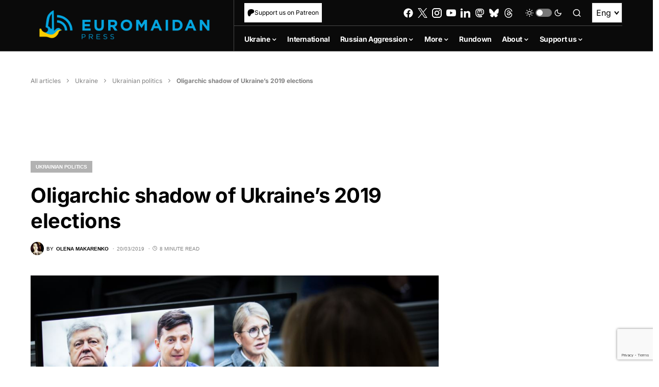

--- FILE ---
content_type: text/html; charset=utf-8
request_url: https://www.google.com/recaptcha/api2/anchor?ar=1&k=6LfiHzErAAAAALJUn30PaJ2wOxpCwggc3jcdWRDm&co=aHR0cHM6Ly9ldXJvbWFpZGFucHJlc3MuY29tOjQ0Mw..&hl=en&v=PoyoqOPhxBO7pBk68S4YbpHZ&size=invisible&anchor-ms=20000&execute-ms=30000&cb=3jnkzy4brecm
body_size: 48670
content:
<!DOCTYPE HTML><html dir="ltr" lang="en"><head><meta http-equiv="Content-Type" content="text/html; charset=UTF-8">
<meta http-equiv="X-UA-Compatible" content="IE=edge">
<title>reCAPTCHA</title>
<style type="text/css">
/* cyrillic-ext */
@font-face {
  font-family: 'Roboto';
  font-style: normal;
  font-weight: 400;
  font-stretch: 100%;
  src: url(//fonts.gstatic.com/s/roboto/v48/KFO7CnqEu92Fr1ME7kSn66aGLdTylUAMa3GUBHMdazTgWw.woff2) format('woff2');
  unicode-range: U+0460-052F, U+1C80-1C8A, U+20B4, U+2DE0-2DFF, U+A640-A69F, U+FE2E-FE2F;
}
/* cyrillic */
@font-face {
  font-family: 'Roboto';
  font-style: normal;
  font-weight: 400;
  font-stretch: 100%;
  src: url(//fonts.gstatic.com/s/roboto/v48/KFO7CnqEu92Fr1ME7kSn66aGLdTylUAMa3iUBHMdazTgWw.woff2) format('woff2');
  unicode-range: U+0301, U+0400-045F, U+0490-0491, U+04B0-04B1, U+2116;
}
/* greek-ext */
@font-face {
  font-family: 'Roboto';
  font-style: normal;
  font-weight: 400;
  font-stretch: 100%;
  src: url(//fonts.gstatic.com/s/roboto/v48/KFO7CnqEu92Fr1ME7kSn66aGLdTylUAMa3CUBHMdazTgWw.woff2) format('woff2');
  unicode-range: U+1F00-1FFF;
}
/* greek */
@font-face {
  font-family: 'Roboto';
  font-style: normal;
  font-weight: 400;
  font-stretch: 100%;
  src: url(//fonts.gstatic.com/s/roboto/v48/KFO7CnqEu92Fr1ME7kSn66aGLdTylUAMa3-UBHMdazTgWw.woff2) format('woff2');
  unicode-range: U+0370-0377, U+037A-037F, U+0384-038A, U+038C, U+038E-03A1, U+03A3-03FF;
}
/* math */
@font-face {
  font-family: 'Roboto';
  font-style: normal;
  font-weight: 400;
  font-stretch: 100%;
  src: url(//fonts.gstatic.com/s/roboto/v48/KFO7CnqEu92Fr1ME7kSn66aGLdTylUAMawCUBHMdazTgWw.woff2) format('woff2');
  unicode-range: U+0302-0303, U+0305, U+0307-0308, U+0310, U+0312, U+0315, U+031A, U+0326-0327, U+032C, U+032F-0330, U+0332-0333, U+0338, U+033A, U+0346, U+034D, U+0391-03A1, U+03A3-03A9, U+03B1-03C9, U+03D1, U+03D5-03D6, U+03F0-03F1, U+03F4-03F5, U+2016-2017, U+2034-2038, U+203C, U+2040, U+2043, U+2047, U+2050, U+2057, U+205F, U+2070-2071, U+2074-208E, U+2090-209C, U+20D0-20DC, U+20E1, U+20E5-20EF, U+2100-2112, U+2114-2115, U+2117-2121, U+2123-214F, U+2190, U+2192, U+2194-21AE, U+21B0-21E5, U+21F1-21F2, U+21F4-2211, U+2213-2214, U+2216-22FF, U+2308-230B, U+2310, U+2319, U+231C-2321, U+2336-237A, U+237C, U+2395, U+239B-23B7, U+23D0, U+23DC-23E1, U+2474-2475, U+25AF, U+25B3, U+25B7, U+25BD, U+25C1, U+25CA, U+25CC, U+25FB, U+266D-266F, U+27C0-27FF, U+2900-2AFF, U+2B0E-2B11, U+2B30-2B4C, U+2BFE, U+3030, U+FF5B, U+FF5D, U+1D400-1D7FF, U+1EE00-1EEFF;
}
/* symbols */
@font-face {
  font-family: 'Roboto';
  font-style: normal;
  font-weight: 400;
  font-stretch: 100%;
  src: url(//fonts.gstatic.com/s/roboto/v48/KFO7CnqEu92Fr1ME7kSn66aGLdTylUAMaxKUBHMdazTgWw.woff2) format('woff2');
  unicode-range: U+0001-000C, U+000E-001F, U+007F-009F, U+20DD-20E0, U+20E2-20E4, U+2150-218F, U+2190, U+2192, U+2194-2199, U+21AF, U+21E6-21F0, U+21F3, U+2218-2219, U+2299, U+22C4-22C6, U+2300-243F, U+2440-244A, U+2460-24FF, U+25A0-27BF, U+2800-28FF, U+2921-2922, U+2981, U+29BF, U+29EB, U+2B00-2BFF, U+4DC0-4DFF, U+FFF9-FFFB, U+10140-1018E, U+10190-1019C, U+101A0, U+101D0-101FD, U+102E0-102FB, U+10E60-10E7E, U+1D2C0-1D2D3, U+1D2E0-1D37F, U+1F000-1F0FF, U+1F100-1F1AD, U+1F1E6-1F1FF, U+1F30D-1F30F, U+1F315, U+1F31C, U+1F31E, U+1F320-1F32C, U+1F336, U+1F378, U+1F37D, U+1F382, U+1F393-1F39F, U+1F3A7-1F3A8, U+1F3AC-1F3AF, U+1F3C2, U+1F3C4-1F3C6, U+1F3CA-1F3CE, U+1F3D4-1F3E0, U+1F3ED, U+1F3F1-1F3F3, U+1F3F5-1F3F7, U+1F408, U+1F415, U+1F41F, U+1F426, U+1F43F, U+1F441-1F442, U+1F444, U+1F446-1F449, U+1F44C-1F44E, U+1F453, U+1F46A, U+1F47D, U+1F4A3, U+1F4B0, U+1F4B3, U+1F4B9, U+1F4BB, U+1F4BF, U+1F4C8-1F4CB, U+1F4D6, U+1F4DA, U+1F4DF, U+1F4E3-1F4E6, U+1F4EA-1F4ED, U+1F4F7, U+1F4F9-1F4FB, U+1F4FD-1F4FE, U+1F503, U+1F507-1F50B, U+1F50D, U+1F512-1F513, U+1F53E-1F54A, U+1F54F-1F5FA, U+1F610, U+1F650-1F67F, U+1F687, U+1F68D, U+1F691, U+1F694, U+1F698, U+1F6AD, U+1F6B2, U+1F6B9-1F6BA, U+1F6BC, U+1F6C6-1F6CF, U+1F6D3-1F6D7, U+1F6E0-1F6EA, U+1F6F0-1F6F3, U+1F6F7-1F6FC, U+1F700-1F7FF, U+1F800-1F80B, U+1F810-1F847, U+1F850-1F859, U+1F860-1F887, U+1F890-1F8AD, U+1F8B0-1F8BB, U+1F8C0-1F8C1, U+1F900-1F90B, U+1F93B, U+1F946, U+1F984, U+1F996, U+1F9E9, U+1FA00-1FA6F, U+1FA70-1FA7C, U+1FA80-1FA89, U+1FA8F-1FAC6, U+1FACE-1FADC, U+1FADF-1FAE9, U+1FAF0-1FAF8, U+1FB00-1FBFF;
}
/* vietnamese */
@font-face {
  font-family: 'Roboto';
  font-style: normal;
  font-weight: 400;
  font-stretch: 100%;
  src: url(//fonts.gstatic.com/s/roboto/v48/KFO7CnqEu92Fr1ME7kSn66aGLdTylUAMa3OUBHMdazTgWw.woff2) format('woff2');
  unicode-range: U+0102-0103, U+0110-0111, U+0128-0129, U+0168-0169, U+01A0-01A1, U+01AF-01B0, U+0300-0301, U+0303-0304, U+0308-0309, U+0323, U+0329, U+1EA0-1EF9, U+20AB;
}
/* latin-ext */
@font-face {
  font-family: 'Roboto';
  font-style: normal;
  font-weight: 400;
  font-stretch: 100%;
  src: url(//fonts.gstatic.com/s/roboto/v48/KFO7CnqEu92Fr1ME7kSn66aGLdTylUAMa3KUBHMdazTgWw.woff2) format('woff2');
  unicode-range: U+0100-02BA, U+02BD-02C5, U+02C7-02CC, U+02CE-02D7, U+02DD-02FF, U+0304, U+0308, U+0329, U+1D00-1DBF, U+1E00-1E9F, U+1EF2-1EFF, U+2020, U+20A0-20AB, U+20AD-20C0, U+2113, U+2C60-2C7F, U+A720-A7FF;
}
/* latin */
@font-face {
  font-family: 'Roboto';
  font-style: normal;
  font-weight: 400;
  font-stretch: 100%;
  src: url(//fonts.gstatic.com/s/roboto/v48/KFO7CnqEu92Fr1ME7kSn66aGLdTylUAMa3yUBHMdazQ.woff2) format('woff2');
  unicode-range: U+0000-00FF, U+0131, U+0152-0153, U+02BB-02BC, U+02C6, U+02DA, U+02DC, U+0304, U+0308, U+0329, U+2000-206F, U+20AC, U+2122, U+2191, U+2193, U+2212, U+2215, U+FEFF, U+FFFD;
}
/* cyrillic-ext */
@font-face {
  font-family: 'Roboto';
  font-style: normal;
  font-weight: 500;
  font-stretch: 100%;
  src: url(//fonts.gstatic.com/s/roboto/v48/KFO7CnqEu92Fr1ME7kSn66aGLdTylUAMa3GUBHMdazTgWw.woff2) format('woff2');
  unicode-range: U+0460-052F, U+1C80-1C8A, U+20B4, U+2DE0-2DFF, U+A640-A69F, U+FE2E-FE2F;
}
/* cyrillic */
@font-face {
  font-family: 'Roboto';
  font-style: normal;
  font-weight: 500;
  font-stretch: 100%;
  src: url(//fonts.gstatic.com/s/roboto/v48/KFO7CnqEu92Fr1ME7kSn66aGLdTylUAMa3iUBHMdazTgWw.woff2) format('woff2');
  unicode-range: U+0301, U+0400-045F, U+0490-0491, U+04B0-04B1, U+2116;
}
/* greek-ext */
@font-face {
  font-family: 'Roboto';
  font-style: normal;
  font-weight: 500;
  font-stretch: 100%;
  src: url(//fonts.gstatic.com/s/roboto/v48/KFO7CnqEu92Fr1ME7kSn66aGLdTylUAMa3CUBHMdazTgWw.woff2) format('woff2');
  unicode-range: U+1F00-1FFF;
}
/* greek */
@font-face {
  font-family: 'Roboto';
  font-style: normal;
  font-weight: 500;
  font-stretch: 100%;
  src: url(//fonts.gstatic.com/s/roboto/v48/KFO7CnqEu92Fr1ME7kSn66aGLdTylUAMa3-UBHMdazTgWw.woff2) format('woff2');
  unicode-range: U+0370-0377, U+037A-037F, U+0384-038A, U+038C, U+038E-03A1, U+03A3-03FF;
}
/* math */
@font-face {
  font-family: 'Roboto';
  font-style: normal;
  font-weight: 500;
  font-stretch: 100%;
  src: url(//fonts.gstatic.com/s/roboto/v48/KFO7CnqEu92Fr1ME7kSn66aGLdTylUAMawCUBHMdazTgWw.woff2) format('woff2');
  unicode-range: U+0302-0303, U+0305, U+0307-0308, U+0310, U+0312, U+0315, U+031A, U+0326-0327, U+032C, U+032F-0330, U+0332-0333, U+0338, U+033A, U+0346, U+034D, U+0391-03A1, U+03A3-03A9, U+03B1-03C9, U+03D1, U+03D5-03D6, U+03F0-03F1, U+03F4-03F5, U+2016-2017, U+2034-2038, U+203C, U+2040, U+2043, U+2047, U+2050, U+2057, U+205F, U+2070-2071, U+2074-208E, U+2090-209C, U+20D0-20DC, U+20E1, U+20E5-20EF, U+2100-2112, U+2114-2115, U+2117-2121, U+2123-214F, U+2190, U+2192, U+2194-21AE, U+21B0-21E5, U+21F1-21F2, U+21F4-2211, U+2213-2214, U+2216-22FF, U+2308-230B, U+2310, U+2319, U+231C-2321, U+2336-237A, U+237C, U+2395, U+239B-23B7, U+23D0, U+23DC-23E1, U+2474-2475, U+25AF, U+25B3, U+25B7, U+25BD, U+25C1, U+25CA, U+25CC, U+25FB, U+266D-266F, U+27C0-27FF, U+2900-2AFF, U+2B0E-2B11, U+2B30-2B4C, U+2BFE, U+3030, U+FF5B, U+FF5D, U+1D400-1D7FF, U+1EE00-1EEFF;
}
/* symbols */
@font-face {
  font-family: 'Roboto';
  font-style: normal;
  font-weight: 500;
  font-stretch: 100%;
  src: url(//fonts.gstatic.com/s/roboto/v48/KFO7CnqEu92Fr1ME7kSn66aGLdTylUAMaxKUBHMdazTgWw.woff2) format('woff2');
  unicode-range: U+0001-000C, U+000E-001F, U+007F-009F, U+20DD-20E0, U+20E2-20E4, U+2150-218F, U+2190, U+2192, U+2194-2199, U+21AF, U+21E6-21F0, U+21F3, U+2218-2219, U+2299, U+22C4-22C6, U+2300-243F, U+2440-244A, U+2460-24FF, U+25A0-27BF, U+2800-28FF, U+2921-2922, U+2981, U+29BF, U+29EB, U+2B00-2BFF, U+4DC0-4DFF, U+FFF9-FFFB, U+10140-1018E, U+10190-1019C, U+101A0, U+101D0-101FD, U+102E0-102FB, U+10E60-10E7E, U+1D2C0-1D2D3, U+1D2E0-1D37F, U+1F000-1F0FF, U+1F100-1F1AD, U+1F1E6-1F1FF, U+1F30D-1F30F, U+1F315, U+1F31C, U+1F31E, U+1F320-1F32C, U+1F336, U+1F378, U+1F37D, U+1F382, U+1F393-1F39F, U+1F3A7-1F3A8, U+1F3AC-1F3AF, U+1F3C2, U+1F3C4-1F3C6, U+1F3CA-1F3CE, U+1F3D4-1F3E0, U+1F3ED, U+1F3F1-1F3F3, U+1F3F5-1F3F7, U+1F408, U+1F415, U+1F41F, U+1F426, U+1F43F, U+1F441-1F442, U+1F444, U+1F446-1F449, U+1F44C-1F44E, U+1F453, U+1F46A, U+1F47D, U+1F4A3, U+1F4B0, U+1F4B3, U+1F4B9, U+1F4BB, U+1F4BF, U+1F4C8-1F4CB, U+1F4D6, U+1F4DA, U+1F4DF, U+1F4E3-1F4E6, U+1F4EA-1F4ED, U+1F4F7, U+1F4F9-1F4FB, U+1F4FD-1F4FE, U+1F503, U+1F507-1F50B, U+1F50D, U+1F512-1F513, U+1F53E-1F54A, U+1F54F-1F5FA, U+1F610, U+1F650-1F67F, U+1F687, U+1F68D, U+1F691, U+1F694, U+1F698, U+1F6AD, U+1F6B2, U+1F6B9-1F6BA, U+1F6BC, U+1F6C6-1F6CF, U+1F6D3-1F6D7, U+1F6E0-1F6EA, U+1F6F0-1F6F3, U+1F6F7-1F6FC, U+1F700-1F7FF, U+1F800-1F80B, U+1F810-1F847, U+1F850-1F859, U+1F860-1F887, U+1F890-1F8AD, U+1F8B0-1F8BB, U+1F8C0-1F8C1, U+1F900-1F90B, U+1F93B, U+1F946, U+1F984, U+1F996, U+1F9E9, U+1FA00-1FA6F, U+1FA70-1FA7C, U+1FA80-1FA89, U+1FA8F-1FAC6, U+1FACE-1FADC, U+1FADF-1FAE9, U+1FAF0-1FAF8, U+1FB00-1FBFF;
}
/* vietnamese */
@font-face {
  font-family: 'Roboto';
  font-style: normal;
  font-weight: 500;
  font-stretch: 100%;
  src: url(//fonts.gstatic.com/s/roboto/v48/KFO7CnqEu92Fr1ME7kSn66aGLdTylUAMa3OUBHMdazTgWw.woff2) format('woff2');
  unicode-range: U+0102-0103, U+0110-0111, U+0128-0129, U+0168-0169, U+01A0-01A1, U+01AF-01B0, U+0300-0301, U+0303-0304, U+0308-0309, U+0323, U+0329, U+1EA0-1EF9, U+20AB;
}
/* latin-ext */
@font-face {
  font-family: 'Roboto';
  font-style: normal;
  font-weight: 500;
  font-stretch: 100%;
  src: url(//fonts.gstatic.com/s/roboto/v48/KFO7CnqEu92Fr1ME7kSn66aGLdTylUAMa3KUBHMdazTgWw.woff2) format('woff2');
  unicode-range: U+0100-02BA, U+02BD-02C5, U+02C7-02CC, U+02CE-02D7, U+02DD-02FF, U+0304, U+0308, U+0329, U+1D00-1DBF, U+1E00-1E9F, U+1EF2-1EFF, U+2020, U+20A0-20AB, U+20AD-20C0, U+2113, U+2C60-2C7F, U+A720-A7FF;
}
/* latin */
@font-face {
  font-family: 'Roboto';
  font-style: normal;
  font-weight: 500;
  font-stretch: 100%;
  src: url(//fonts.gstatic.com/s/roboto/v48/KFO7CnqEu92Fr1ME7kSn66aGLdTylUAMa3yUBHMdazQ.woff2) format('woff2');
  unicode-range: U+0000-00FF, U+0131, U+0152-0153, U+02BB-02BC, U+02C6, U+02DA, U+02DC, U+0304, U+0308, U+0329, U+2000-206F, U+20AC, U+2122, U+2191, U+2193, U+2212, U+2215, U+FEFF, U+FFFD;
}
/* cyrillic-ext */
@font-face {
  font-family: 'Roboto';
  font-style: normal;
  font-weight: 900;
  font-stretch: 100%;
  src: url(//fonts.gstatic.com/s/roboto/v48/KFO7CnqEu92Fr1ME7kSn66aGLdTylUAMa3GUBHMdazTgWw.woff2) format('woff2');
  unicode-range: U+0460-052F, U+1C80-1C8A, U+20B4, U+2DE0-2DFF, U+A640-A69F, U+FE2E-FE2F;
}
/* cyrillic */
@font-face {
  font-family: 'Roboto';
  font-style: normal;
  font-weight: 900;
  font-stretch: 100%;
  src: url(//fonts.gstatic.com/s/roboto/v48/KFO7CnqEu92Fr1ME7kSn66aGLdTylUAMa3iUBHMdazTgWw.woff2) format('woff2');
  unicode-range: U+0301, U+0400-045F, U+0490-0491, U+04B0-04B1, U+2116;
}
/* greek-ext */
@font-face {
  font-family: 'Roboto';
  font-style: normal;
  font-weight: 900;
  font-stretch: 100%;
  src: url(//fonts.gstatic.com/s/roboto/v48/KFO7CnqEu92Fr1ME7kSn66aGLdTylUAMa3CUBHMdazTgWw.woff2) format('woff2');
  unicode-range: U+1F00-1FFF;
}
/* greek */
@font-face {
  font-family: 'Roboto';
  font-style: normal;
  font-weight: 900;
  font-stretch: 100%;
  src: url(//fonts.gstatic.com/s/roboto/v48/KFO7CnqEu92Fr1ME7kSn66aGLdTylUAMa3-UBHMdazTgWw.woff2) format('woff2');
  unicode-range: U+0370-0377, U+037A-037F, U+0384-038A, U+038C, U+038E-03A1, U+03A3-03FF;
}
/* math */
@font-face {
  font-family: 'Roboto';
  font-style: normal;
  font-weight: 900;
  font-stretch: 100%;
  src: url(//fonts.gstatic.com/s/roboto/v48/KFO7CnqEu92Fr1ME7kSn66aGLdTylUAMawCUBHMdazTgWw.woff2) format('woff2');
  unicode-range: U+0302-0303, U+0305, U+0307-0308, U+0310, U+0312, U+0315, U+031A, U+0326-0327, U+032C, U+032F-0330, U+0332-0333, U+0338, U+033A, U+0346, U+034D, U+0391-03A1, U+03A3-03A9, U+03B1-03C9, U+03D1, U+03D5-03D6, U+03F0-03F1, U+03F4-03F5, U+2016-2017, U+2034-2038, U+203C, U+2040, U+2043, U+2047, U+2050, U+2057, U+205F, U+2070-2071, U+2074-208E, U+2090-209C, U+20D0-20DC, U+20E1, U+20E5-20EF, U+2100-2112, U+2114-2115, U+2117-2121, U+2123-214F, U+2190, U+2192, U+2194-21AE, U+21B0-21E5, U+21F1-21F2, U+21F4-2211, U+2213-2214, U+2216-22FF, U+2308-230B, U+2310, U+2319, U+231C-2321, U+2336-237A, U+237C, U+2395, U+239B-23B7, U+23D0, U+23DC-23E1, U+2474-2475, U+25AF, U+25B3, U+25B7, U+25BD, U+25C1, U+25CA, U+25CC, U+25FB, U+266D-266F, U+27C0-27FF, U+2900-2AFF, U+2B0E-2B11, U+2B30-2B4C, U+2BFE, U+3030, U+FF5B, U+FF5D, U+1D400-1D7FF, U+1EE00-1EEFF;
}
/* symbols */
@font-face {
  font-family: 'Roboto';
  font-style: normal;
  font-weight: 900;
  font-stretch: 100%;
  src: url(//fonts.gstatic.com/s/roboto/v48/KFO7CnqEu92Fr1ME7kSn66aGLdTylUAMaxKUBHMdazTgWw.woff2) format('woff2');
  unicode-range: U+0001-000C, U+000E-001F, U+007F-009F, U+20DD-20E0, U+20E2-20E4, U+2150-218F, U+2190, U+2192, U+2194-2199, U+21AF, U+21E6-21F0, U+21F3, U+2218-2219, U+2299, U+22C4-22C6, U+2300-243F, U+2440-244A, U+2460-24FF, U+25A0-27BF, U+2800-28FF, U+2921-2922, U+2981, U+29BF, U+29EB, U+2B00-2BFF, U+4DC0-4DFF, U+FFF9-FFFB, U+10140-1018E, U+10190-1019C, U+101A0, U+101D0-101FD, U+102E0-102FB, U+10E60-10E7E, U+1D2C0-1D2D3, U+1D2E0-1D37F, U+1F000-1F0FF, U+1F100-1F1AD, U+1F1E6-1F1FF, U+1F30D-1F30F, U+1F315, U+1F31C, U+1F31E, U+1F320-1F32C, U+1F336, U+1F378, U+1F37D, U+1F382, U+1F393-1F39F, U+1F3A7-1F3A8, U+1F3AC-1F3AF, U+1F3C2, U+1F3C4-1F3C6, U+1F3CA-1F3CE, U+1F3D4-1F3E0, U+1F3ED, U+1F3F1-1F3F3, U+1F3F5-1F3F7, U+1F408, U+1F415, U+1F41F, U+1F426, U+1F43F, U+1F441-1F442, U+1F444, U+1F446-1F449, U+1F44C-1F44E, U+1F453, U+1F46A, U+1F47D, U+1F4A3, U+1F4B0, U+1F4B3, U+1F4B9, U+1F4BB, U+1F4BF, U+1F4C8-1F4CB, U+1F4D6, U+1F4DA, U+1F4DF, U+1F4E3-1F4E6, U+1F4EA-1F4ED, U+1F4F7, U+1F4F9-1F4FB, U+1F4FD-1F4FE, U+1F503, U+1F507-1F50B, U+1F50D, U+1F512-1F513, U+1F53E-1F54A, U+1F54F-1F5FA, U+1F610, U+1F650-1F67F, U+1F687, U+1F68D, U+1F691, U+1F694, U+1F698, U+1F6AD, U+1F6B2, U+1F6B9-1F6BA, U+1F6BC, U+1F6C6-1F6CF, U+1F6D3-1F6D7, U+1F6E0-1F6EA, U+1F6F0-1F6F3, U+1F6F7-1F6FC, U+1F700-1F7FF, U+1F800-1F80B, U+1F810-1F847, U+1F850-1F859, U+1F860-1F887, U+1F890-1F8AD, U+1F8B0-1F8BB, U+1F8C0-1F8C1, U+1F900-1F90B, U+1F93B, U+1F946, U+1F984, U+1F996, U+1F9E9, U+1FA00-1FA6F, U+1FA70-1FA7C, U+1FA80-1FA89, U+1FA8F-1FAC6, U+1FACE-1FADC, U+1FADF-1FAE9, U+1FAF0-1FAF8, U+1FB00-1FBFF;
}
/* vietnamese */
@font-face {
  font-family: 'Roboto';
  font-style: normal;
  font-weight: 900;
  font-stretch: 100%;
  src: url(//fonts.gstatic.com/s/roboto/v48/KFO7CnqEu92Fr1ME7kSn66aGLdTylUAMa3OUBHMdazTgWw.woff2) format('woff2');
  unicode-range: U+0102-0103, U+0110-0111, U+0128-0129, U+0168-0169, U+01A0-01A1, U+01AF-01B0, U+0300-0301, U+0303-0304, U+0308-0309, U+0323, U+0329, U+1EA0-1EF9, U+20AB;
}
/* latin-ext */
@font-face {
  font-family: 'Roboto';
  font-style: normal;
  font-weight: 900;
  font-stretch: 100%;
  src: url(//fonts.gstatic.com/s/roboto/v48/KFO7CnqEu92Fr1ME7kSn66aGLdTylUAMa3KUBHMdazTgWw.woff2) format('woff2');
  unicode-range: U+0100-02BA, U+02BD-02C5, U+02C7-02CC, U+02CE-02D7, U+02DD-02FF, U+0304, U+0308, U+0329, U+1D00-1DBF, U+1E00-1E9F, U+1EF2-1EFF, U+2020, U+20A0-20AB, U+20AD-20C0, U+2113, U+2C60-2C7F, U+A720-A7FF;
}
/* latin */
@font-face {
  font-family: 'Roboto';
  font-style: normal;
  font-weight: 900;
  font-stretch: 100%;
  src: url(//fonts.gstatic.com/s/roboto/v48/KFO7CnqEu92Fr1ME7kSn66aGLdTylUAMa3yUBHMdazQ.woff2) format('woff2');
  unicode-range: U+0000-00FF, U+0131, U+0152-0153, U+02BB-02BC, U+02C6, U+02DA, U+02DC, U+0304, U+0308, U+0329, U+2000-206F, U+20AC, U+2122, U+2191, U+2193, U+2212, U+2215, U+FEFF, U+FFFD;
}

</style>
<link rel="stylesheet" type="text/css" href="https://www.gstatic.com/recaptcha/releases/PoyoqOPhxBO7pBk68S4YbpHZ/styles__ltr.css">
<script nonce="_hEGkLIcNz8IUewslLADKg" type="text/javascript">window['__recaptcha_api'] = 'https://www.google.com/recaptcha/api2/';</script>
<script type="text/javascript" src="https://www.gstatic.com/recaptcha/releases/PoyoqOPhxBO7pBk68S4YbpHZ/recaptcha__en.js" nonce="_hEGkLIcNz8IUewslLADKg">
      
    </script></head>
<body><div id="rc-anchor-alert" class="rc-anchor-alert"></div>
<input type="hidden" id="recaptcha-token" value="[base64]">
<script type="text/javascript" nonce="_hEGkLIcNz8IUewslLADKg">
      recaptcha.anchor.Main.init("[\x22ainput\x22,[\x22bgdata\x22,\x22\x22,\[base64]/[base64]/[base64]/ZyhXLGgpOnEoW04sMjEsbF0sVywwKSxoKSxmYWxzZSxmYWxzZSl9Y2F0Y2goayl7RygzNTgsVyk/[base64]/[base64]/[base64]/[base64]/[base64]/[base64]/[base64]/bmV3IEJbT10oRFswXSk6dz09Mj9uZXcgQltPXShEWzBdLERbMV0pOnc9PTM/bmV3IEJbT10oRFswXSxEWzFdLERbMl0pOnc9PTQ/[base64]/[base64]/[base64]/[base64]/[base64]\\u003d\x22,\[base64]\\u003d\\u003d\x22,\x22wq7DnRPCqcKCGlXCqcOzJcOvw5LCisO/w7LDmMKNwqXClERywrU/L8KRw5wFwrl3wrjCognDrcOkbi7CisOla37DjsOKbXJAJMOIR8KRwqXCvMOlw47DsV4cI3rDscKswph0wovDlmbCk8Kuw6PDgsOJwrM4w7TDisKKSQTDhxhQKj/DuiJiw4RBNmjDrSvCrcKIXyHDtMK4wrAHIShzG8OYGMK9w43DmcKvwofCpkUjYlLCgMOHJcKfwoZndWLCjcK9wqXDoxERYAjDrMOlYsKdwp7CtS9ewrtgwpDCoMOhVMOYw5/CiVLChyEPw4HDhgxDwqrDi8KvwrXCssK0WsOVwqfClFTCo2zCq3F0w7vDumrCvcKeJmYMeMO+w4DDlgdZJRHDosOgDMKUwqnDiTTDsMOmD8OED0FLVcOXcsOEfCcDUMOMIsKgwp/CmMKMwoHDmRRIw4FZw7/DgsOcDMKPW8KmOcOeF8ODecKrw73DhFnCkmPDlnB+KcK9w6jCg8O2wqvDpcKgcsO8wp3Dp0MxOCrClgXDlQNHIMKcw4bDuRXDuWY8NMOrwrtvwoBCQinCo38pQ8KUwrnCm8Ouw7x+a8KRNsKMw6x0wrYbwrHDgsKPwqkdTHbCr8K4wpsEwrcCO8OSesKhw5/DqSU7Y8ONF8Kyw7zDvMOlVC9Xw6fDnQzDlyvCjQNAClMsMCLDn8O6JAoTwoXCn1PCm2jCk8K4wprDmcKQSS/CnDHCoCNhf0/CuVLCvAjCvMOmKRHDpcKkw6vDkWB7w4Rfw7LCgjDCm8KSEsOlw5bDosOqwp/[base64]/CjcOFwpbDu8KJw6McQMKVEMOzAMOMbFQ0w6gRDi/CksKow5gDw70LfQBCwqPDpxrDiMO/w514wp5NUsOMH8Khwoo5w7wTwoPDljfDlMKKPRh+wo3DoiTCvXLChmfDjEzDuiLCrcO9wqV8ZsOTXVxbO8KAdsKmAjpXDhrCgx3DuMOMw5TCkjxKwrw7WWAww4I8wq5awqvCvnzCmXNtw4MOYH/ChcKZw73CtcOiOHJhfcKbJFM6wolLacKPV8OXfsK4wrxww6zDj8KNw55nw797esKiw5bCtErDvghow4XChcO4NcKKwp1wAW/CngHCvcKgJsOuKMKaGx/Cs3cpD8Ktw5jCusO0wp5Ew7LCpsK2LsO8In1bLsK+GxRrWnDCo8KPw4QkwrLDnBzDucKmQ8K0w5EjbsKrw4bCvsKmWCfDsVPCs8KyScOkw5HCojnCmDIGCsOeN8KbwqbDqyDDlMK6wofCvsKFwrkiGDbCosOsAmEfacK/[base64]/XWkEwr7CkhvDvcK3SkxOecOfZiFxw4rDmMOdw4nDlBl0wqc8woxswpDDlsKPLnYDw6TClsOsR8OVw6dRJh7ClcK/[base64]/wqoSw58BShXDscOUwqB+WEhVwq/CoSvCh8OmIMOxXcO0wp3CkiNXGBdHazTCjlDDhybDrhfDnVIvPw8xd8KkKDzCh0PCqGzDusK2woPDq8O9GcK6wr4QOsOVNsOAwrbCuWfCjTBwPcKFwpkrA2JJUWELNcO0TmzCtcOqw5k6w5JcwrtPLQLDhiTDkcO4w5zCr31Ow4/CjX5aw4DDnxLDuA8nAT7Dq8KJw4rCmcOnwrtkw7HCjE7CucO8w53DqmrCvAbDtcOzcjcwK8OKwoQCw7jDvx0Vwo96wqs9KsOAwrZuRyDCnsOPwohdwoZNQMOnDMOwwo8QwrVBw6l6w4nDjS3DicO3EkPDvhhHw7zDm8Orw7cyKh3DiMOAw4tLwoh/bh/Chihaw6/CiFUqwqBvw6PDuirCucKIRTV+woY6wr5tTsOBw5JDw57DhcKtC08VcEZfdgMoNh/[base64]/[base64]/w4tlRR5rf8KawpTCrMOYcknCtwZ3QS4uNWfDl3wmNTXDmHTDnixVJG3CpMOawqzDlMKHw4fCiGUlw6XCpMKCw4cdHcOwUsKww4sHwpRfw4rDqcKXwrVZGn82UcKWdn4Sw6NSwrFofz9/agzCvE7CjsKhwodJBBs6wp3CkcOmw4oew7nCm8OgwrwbR8OQanrDhlYwU2/Dtm/DssO5wpARwpN6HANXwrTCuxw4eVRQYcOMwprDjBHDksKQN8OCCDhWeGXCjnDCr8Oww7jCqjPCjcK3McKuw6B2w67DtcOVw6t/FMO6RsOhw6nCtTJzDAbDin7CrmjDvMKSeMOzNAQnw4RHJ3/CpcKnH8Kxw7M3woENw7QEwq/DlcKIw47Cr0w5DFnDs8OAw6/CuMORwoTDpgBZwpVxw7HDl2XCj8O5QsK+wrvDq8KTQcKqeXc0L8OZwr3DiwHDpsOSRsKQw7F2wpAZwpbCvcOsw77CgUvCtMKEGMKOwpTDlcKISMK/[base64]/[base64]/c8Kmw4Ykw4kFw5x9w6FrGAJafjbCuFMYwpvDg8KKRDfDvSfDjMODwot/wrfDm1nDncO2P8KyMhUlKsOvbcOwOyzDt37DjXtKecKiw5nDmMKWwrfDkgHDsMOjwoHDj27CjChVw5MCw7oswoNkw4bDo8Kmw4PDjsOIwpQ6UzwqM1PCssO1wrMYVMKIVWsiw5IAw5PDp8KGwqUFw4x6wrPCh8O+w53CocO8w4o/[base64]/Cgw3CoMO9N8OmYsOlwonDj8O3OsO2wo/[base64]/ClWvDusKlw7t0wpnDoMO2wotuIcOzwoJuw4bDksOcXhHCmxjDusOOwpU7ZDPCv8K7ZgXDmsOdRsK+YSR7W8KgwojDu8KNHHvDrcO1wrEBbF7DrsODFg7Cs8KXWSDDn8KEwpJFwoPDi1DDtSFewqQ+EcKvwpIew5A5NMK7bBUtRmxnDcKcTD0vXMOmwp4WCQ/ChVrCvSoRSj0fw6nChMK9TMKewqBBHsKgwrMjdBLCplvCv3YNwrFsw7zClzrChsKywr3CggrCukbClzUbBMOLQcKkwq8OVnnDmcK2CMOfwobCgktzw4TDsMKpIhhYwr98csOzwpsOw5vDgDrCpG/DkSzCnjQRwoQafxDCqWvDs8KJw4JQcTXDg8K/cEYBwr3Dk8KHw53DsTVMU8KZw657wqUGecOiK8OTA8KVwpEOOMOmIcKxa8OYw5rCkcKdbQgNUhhLMUFcwrJ5wrzDtMKBesKebQPDhcKsXEcwQ8OuDsOOwo7CjsKYMjsiw6DCqi3Dlm3CvcO5wr/DuQBOw50iNmbCnG7DncKXwoV6KRwLJR/[base64]/ClMOjMCA0woArb8KvFcOIwpIhw5APN8Ojw4Eqw4IVwqbCg8OIOAZeMsO1SB/Cm1LCtsOHwqFGwoM3wpIMw5PDtsKJw67ClHbCsRjDsMO8TMKyFhFbWmXDgTLDgsKqFV9yWjFuDU/ChxpxcgICw7XCjcOdPsKxBA43w6HDhX/DqSvCpsO8w4nCsBMwcMKwwrYIXsKQQQ7Co33CocKZwqpfwpbDsWvChsKrR1Evw5/Dn8OAS8KSA8KkwrbDkkjCkUwWUmTCjcOlwqHDm8KCRnPDmsOlwq7DtF9afTbCqMOfA8OjJXnDosKJX8OlCALDjMOtE8OQPAnDicO8KMKCw40/[base64]/ClDwedHDCkX0JBcKNSS40LFVTZgghH8O2w4LCmcKXwrZpw7tfMMOlEcOqw7hHwr/CmcK5Aw4qTyzDvcOYwp9MVcOFw6jCgG5TwpnDm1vCisO0KsOPw7E5IkUzdS0HwqwaWjXDtsKDY8OGeMKAZMKIwp/DnMOuWn1/MxnChMOiTlXChFPDjSQJw7xZIMO1woZEw77Csgkzw7fDuMOdwq58JMOJwqXDhmfDlMKbw5R2NxENwo/Cq8OlwozCtSUZYWkMEjPCqcK1worDvMO9woVcw6cqw4XCqcKZw7pJYR/CvHjDsGR6eW7DkMKmEsKfMUxTw7PDolcnEAzCt8K8w5syf8OrZyAvIWFOwok7wr7CvsOLw6rDmh0Gw47CjMOiw6XCs3YDFSlhwpfDs3VFwoIJCMK1e8OLQjFVw7/DncOaFBc0OifCpsObGAXCscOBfB9DUzgBw5lzAV3DpcKLYMOSwqFgwr/DhsKef27CpWF9fABTJsO7w5PDkUPDrsOAw4M7dlhvwoI3XsKSYMKswq5iQww3bMKAwooNN11HFg3DkDbDv8OdG8OPw4MGw71DUMOxw50FLsO6wocdOD/DisKjfsOrw4fDksOgw7TCjhPDmsOGw5d1J8ORWMO2SFHCmTrCssK1G2jDscKoF8KVM0bDocKSACYww5/DusKfI8O6El7CoQfDuMOkwo/DhGkbeFoNwpwuwokiw5rClnLDg8K6w6jDlDInKSY8wpYpIw8AXjzDgMOsMcKoE1hoWhbCkMKBfH/DtsKVUWbDj8OdKcObwqYNwpAGWD/CssKswp7Do8O+w6/DgsK9w5zCvMOjw5zCnMOYTsOgVSLDtjPCrMO2T8OHwrIjTXJWJhbDtAU4VT7DkRklwrYLPBIINMKHwqLCu8O4w6rCpm/[base64]/[base64]/WcKxwonCimoNR2BoAy4YG8KCw7HDkcK2XsKqw7pIw4XCqSHCmipbw7DCgGfCs8OGwoYewpzDokzCsBBcwockwq7DkAAtwrwDw5zCmW3CnwJ5FmJ0ZyV1wo7CqsKRAMKjeXotWcOmwp3CusOZw63CrMO/wq8ocyPDqWIcw7gWGsOjwrXDuxHDmMKXw4RTw4nCn8K0JQTCq8OywrTDhV4mCFvCjcOgwqZKMGBDN8Ovw43CicKRO341wqrDq8Opw77DqsKwwocyDsODZcO0woMuw5nDjllaFApuQsOlajvCn8OtczpQw4zCksKLw7Z6IlvCgjbCnsK/CsO1aEPCvyRcw5oILWfCisOyesKSEWxafsK1PkR/wpVjw7XCssOeSxLCmVJhw4PDsMORwpNewqzCtMO6wrfDsGPDnQZIwozCi8OpwpsVJUxmwq9iw6tgw43CpGYGbF/Csi/[base64]/[base64]/CpDTDo8OeDFvCjMKIwrphIgIFEnbDhx/Cm8OVFjYNw5h2PA/[base64]/DlGjDnsO6w7PDqMKnQ8KDw5fDuyNzHsOZw45hOl8WwqzDqRDDlQodIW7CixXCvGcaHsO6FRMewrwWw6lxw5vCmF3Dvh/CjcOeRHhUZcOfeAjDiFFRPwMwwrjDgMOUBS9jb8KLScKUw7Ydw4bCo8KHw5AXYzITAnxJOcOybcKLd8ONKTXDsWTCky/Ch1xWJTwvwrdcJ3nDrR8rLsKUwq8UZsKzw69+wrVxwofCs8Kbwr/DhRbDomHCkwhSw4JzwrHDo8OBw5nCngoDw6fDnHfCv8Kaw4ATw63Ct27CkglWXT0FHS/CjMKpwpJxwofDhBLDksOpwqw4w4PDs8K9JsKTA8OZCgLCpXUqw7HClsKgw5PDv8OoQcKqOglAwrBlExnDrMODwrQ/w6DCgirCoVrDkMO7IMODw5QAw5xPZU7Cqh/DswpOaAPCvGTDmMKlGjDDsGl9w5fCvcOew7rCkGA9w6BWFlzCgTR6w6HDjMOKGsOPRDs/LVvCpynCl8K/wqXDqcOLwqPDp8ONwq9Qw7fCmsOYcAQwwrhLwrvCtVzDrMOhw5ReecOxw745BcKvw75nw60OJgHDoMKJXcOTVsOYw6fDssOUwr4tY38/w4/DhWRbbyTCjcOnHTNxwo7Dp8KQwr8bbcOJPGIDO8KWGcOwwoXCqsKrJsKgwpjDrsKUTcOXJsO2ewccwrc+MmMUacOMfENLeF/ChsOmw6BTcWYpZMK0woLCoXEhdh5EAcKCw57Ch8ObwozDmsK1VsOzw4/DncKdVXnCg8KBw5LCm8K0w5FXfcOdw4bCuWzDoB/CicOVw6fCm1vDhXwUKUMMw4k4AMOwAMKkw6sOw749wo/CicKGwrk+wrLDikYuwqk3XsKPfD7DtgYHw6BAw7RlUUPDpxAwwpMSb8Otw5EHEMOUwqYMw752d8KMR0MsJsKeOsKbdFo1w61/[base64]/Dkw/[base64]/w4/[base64]/DiXJPGldGemBxwqocw4bCoAbDj8KPYXAQFwrDtcKRwqcTw7dZHgTCh8O/wrfChcOZw6/CpybDvsOPw494wr/CosKKw7BpKyDDoMOXXMKmPsO+RMKjNMOpRcK9fFhETT7Dk3fCkMOlZFzCi8Kfw6nChMOHw7LClCfCkAFHw77CugV0VTPCoCQKw5zCqX3DjRAvVjPDpS9RMMK8w60ZJ1fCosO/cMOKwp/CisKWwoDCscOfw70+wodAwo/CvCUxEXwvP8OOwphNw5scwp8twqnCusO0McKsHsOjfXRXVkk+wrhsK8KpP8OZc8OZwp8Bw4Yow6nDth4OYMO9w7rDgcK5wp4uwp3Cg3nDq8O1fcK7JHw4YX3CtMKxw6bDssKAwo3CjTjDn00+wpQeacOvwp/DjA/ChcK0QMK8QRzDrcOed0V8wpvDi8KvR2jDhxAmwqXDilY4cFRzGExEwop+Yxpcw7DDmiBTd2/Do03Cr8Oiwop9w7PCisOLN8OCwr04wrvCrhlAw4nDjl/CnwQmw5xcw6USesO5McKJB8OIwoY7w7fCjFQnwpbDqRYQw7gXw40eAcOyw6xcDcKFFcKywr1fDsOFKm7CrizCtMKow6ooDMORworDqW7DmMKkYsOcHcKuwqphLwdJwp9KwoDCrsOCwp92wrdEbW9ZeQjCh8KHV8Kuw5zCncKOw7lQwoUJO8KVAXLCv8K6w4/CssO2wp4dcMK+dDHCnMKLwp7DumpUYMKaMAjDnXjCncOcGn0iw75nE8Kkw4jCqyBzH1c2wrbCgAXCjMKCwo7CnhHCp8OrEm3DpFY+w5pww5LCrxPCt8O/wqnDm8OPSmV6KMOEci5tw5zDlsK+Vi8twr81wr7Cp8KpXXQNXcOWwpcJBMKBHilywp3DpcOGw4NIX8OVPsKsw71uwq4zRsOEwpgpw63CvcOiR37CscK/wptJwo59w4/Cs8K+MHJCHMOPXcKYE27CuSPDvMKSwpEpwodNwqfCh2wEYGbCrsK1wqzCpsK/w6TCpx08Ahkxw4guwrPCgWhZNlDColLDhsOaw5/DsDDCmcOoClPCjcKPRgnDp8OJw5QhVsO2w6jDmGPDgcO+LsKgfcOMw5/DpVDClsKAYsOLw7XDsC99w4lZVMOpwpHDg2Y+wod8wojCvkbDsgQrw4PClE/DpQ4CPMKFFjTDul5XO8OWEVA0LMKZD8OaYhHCilTDq8KNVltHw7RYw6EGGcK/w6/CqcKNUlrCicObw6wxw4wlwpwlARrCssOaw74YwrfDmjbCpD/CpMOUGsK5UwFTXC59w5TDvA4bw5LDtcKywqjDghZseGLCk8O4LcKIwpVcfUYcHMKyF8KQCz9gD27DvcKoNlhcwqBuwokII8OQw5zDiMOpO8Omw6Q3WcO0w7jCo3jDtgNhNQxNKMO3w61Lw690ZGITw73DvHnCu8OQF8OsWxXCq8K+woogw4ose8OMcU/DiF/CusO0wo9OTMKoeH4Cw77CoMOuw4Jmw7DDrMKtesOtCR5awopjOVZdwpUuwrnCnh/DsybCnMKfwq/Do8KUam7Dp8KSSj57w6XCpRtXwqMxWRBAw5LDmMO0w4zDksKkZMK5wpjCv8OVZsK7TcOCF8O9wp4CbcK4b8OOFMKtBlvCgyzDkVXCvsOTDjzCpcK/[base64]/[base64]/CmcOXwq1HX1nDvsOXEl7Cmypmwq7DnsKMwqbDrsKqYDJzIgNaHVQuRn3DjMOlfSUpworDgQvDmsO4MVJTw4knwokAwoLCq8KqwoRpW2UNAcOdN3Yww700IMKMDhbDq8Ovw7kXw6XCosONQMKSwo/ChXTCmm8SwoTDlcO5w6XDlA/[base64]/CoiVJw7wfclbDmF8/[base64]/wrjCninDhMOZwolbaMK9YcKpckklwovDvC7Cq8KoDWRGfjoUZCPCswwNa2kLw5wRVhoaX8KLwrAhwpfCvsO/w5/DhMOwNSM3wqvCqsOfD0xjw5fDmnwYesKWH3VlRjzDqMOXw7TDlcOBZcOfFmkBwrNfVBnCosOte2XCqMOxGcKtdl7Cm8KuLDMwCsO5ajPCpsKXV8KRwobDm39IwrXDk189fcK6N8OFQQQrwpTChWgAw7wGF0hjG1A3PMKoREU8w74zw7bCrC8oTU7Cvy/DkMKkeENWw4F7wrdbF8ONcn04w4PDhsKcw5kzw5PDjyXDo8OvAx4QfQ85w60VXcK/w5XDtAQIw77CvwEFdifDrcKlw6vCrMOqwpUQwrbDmQRQwprCqsOzF8Kvw54cwp/DhQ/DocOjEB5FKcKmwpoOUUUPw6wGEx1BT8K9IsONw4LChcOLAR0mbTsEecK1w6lEw7M5Dj3DjBZuw7rCqmYSwr5Ew6XComNHYmPChcKDw7JcLcKrwp7Dj37Cl8OiwqnDu8KgTsKnw7HDsR82woUZb8K/w6DCmMOWNnBfw6vDkkPDhMO4QEjCj8OuwqXDjcKdw7TDoSfCmMKqwp/CmjELM29Rbi5yVcKIAUxDYyomdz7CrirCnUxewpXCnFMyM8Knw64+wr7Csh3DhAzDp8O8wrRkNkUYScOWakLCgMOPCTrDnMOAwo53wrMsKcO5w5V9R8OuayZnY8OGwoHDrxRnw6jCpU3Dom3CqEXDpMOiwpNYw4fCpyLDoBMZw459wojCucO4woMlNV/DqMK9KAh8eyIRwqBrYm7Co8ObBcKvP14Xwopxwr9iGcK2S8Obw5/DrMKDw6LDuBkuW8OQNyjCmWh8Ag8hwqZHQyoqSMKIFU1BSFRsWGN+YlUpC8OXLBdHwovDg1rDt8Kxw6BUw5/[base64]/DtHhnwpEzw6Bpwp/CkTYlUnHDtsOSwowFwp7DnsKvw4A+bFF5wqzDusOtwpXDusKjwqgMX8KKw5fDt8KraMO1NMOLEBpTOsO9w4/CiAw9wrvDpl48w4xHw5TDgDhPXsOZB8KUccOOZcOTwoRfCMOEJhLDsMOpa8Ojw5cAa3rDlsK/w7zDuQTDrDIocWh+N1cswp3Dg3bDtwrDlsOHNi7DgDnDsGvCoCDCicKWwp0lw5s9VE0Cwo/Ctgw1w6LDgcOIwoXDl34tw53Dq1gqQER7wrBvW8KCw6/[base64]/wq7Dm8KQacOvNCcRw5w3Z8KuRsO5Sh8gwr8hPw/Dm1EUKXMpw5/Dj8KVw6RxwqjDt8O7RUvCoizDv8KtG8O7wpnCnEbCr8K4GcKWP8KLZS1yw4gZaMKoF8OpEcK5w5HDnA/[base64]/CmsK4Q8O3wpFDw73Ct8KDRB4jwp7ChUttw4RlEWR1wrbDsgnCjUTDp8O1cATCncKBaUVwJiYtwrQYBDU+YcOXTHpQF3QaJwNlJMO5F8O/FsKbI8K1wr0uC8OJO8KyeWrDp8OkLR/CsTDDhMOhV8OsYGVMRsKbYBHCqMOpZMO8w71QYMOgSXDCuGFrXMKfwrHDgw3DmsK9Dg4vLSzCrWp7w5IZLcKUw6vDozdzw4MFwrjDiCLCq1bCvVvDlcKIwp9zHMKrBsKfw4Vzwp7DgUvDqcKSwofDusOSF8OHU8OFJ28BwoXCtx3Cog/[base64]/CrsO/[base64]/CrMOow5wqLH1sw4vCt3kMZ3vCglE0asKGXAgHw4XCrxHDoUMew6NqwrthHSnCisK4Bk0ALDpYw4/Dgh5/worDkMKTdxzCjMKiw5zDkkvDhUHCkMOQwrrCncK1wpkXcMOgwo/CskPCoFnCpCLCigxkw4pJw6zDhErDhxw5XsKIecKtw7x7wrpsAA7CqTh7wrl+KsKIFgdkw4kpwrFVwqVtw5TDqsOtwoHDh8K/wqEEw7kow4/DpcKFcRDCksOTFcOHwrR9S8Ktcicvw6J8w6TCtsK9bypfwq4nw7XCl1RGw5xRAzF/JMKJC1bCm8OLwpjDhlrClDcaUkwGH8K8E8Owwp3DuHsEVG3Dq8O8OcOrAx13Iy1Lw53Cq1oDIXw3w6rDisOKwoR3w7nDkycFHj5Sw7XDvypAwrnDl8OAw5RZw5IuNl7Cr8OJb8O4w64hJ8Kqw7ZVaDbDp8OUesOQRMOtfkjCoGPCmDfDmU/CtMKCKsK/LcODIF/DvHrDhBbDj8OKwq/CkMOAw5w4aMK+w4AcMFzDtQzCkzjCqXDDmlZobwPCksO/wpTCu8OOwrrCt24pQ1zCjAB1VcKHwqXCn8KTwo7Dv1rCiihcXhUKdHtLBQrDsHTCv8KvwqTCpMKeGMOKwpbDq8O0a0PDrzHDq1LDtsKLL8OJwpXCucK3w4zDlMKhXCBNwqZ0wpDDsFldw73Cn8KIw4t8w6NiwqXCiMK7ag/DkVrCo8OHwq0owrM+RsKPw4DCsmrDssOdw6XDosO6fz/[base64]/[base64]/XsKzcioRM8KDwqHDnAfCszROw5jCi17CvsK3w4DDkAHCicOSwo7DjMKSecORNxTCoMOEA8KIGhBtVGM0XirClGxvw5HCk1DDmk/CsMOuJcOpXA4gdGLDt8Kmw5Y5IwjChcO1wqHDoMKJw4JlFMKSwpxgYcKLGMO7aMOew47DtcKMLVTDtBtqExI7wqc9Z8OvRCJVYsOJw4/[base64]/IBJpwoJDZVxlw5UOw5VwQsOhw7N6XMOVwr/[base64]/wpLDmxQQB8KzHQkcW8OQHEFlwpo2w5QUF2/DiGnCg8OAw59lw4fCj8OLw6RSwrcswqhZwrjDqsOZbcOjAzVFEjvCtMKIwq4jw7/DosKZwqR8CUJAVVQSw75hbsKCw64KaMK+aglYw5vCvsOcwobCvVQ/[base64]/wo8Gwp41Bm0KTjPDtwzCpizCvyHCvcKUB8KAwrTDvTHCo18Dw449NcKxLknChcKDw7LDj8K2LsKHaxlwwq9OwqMnw6BvwrIBTMKZEgA6aDd4ZsKOT1jCicONwrRCwqbDhFRXw5pswoUhwpsUeHZZJmcJLcOKIy/DpnHDhMOAQSpcwqzDj8OYw5wrwrDClm0eVRURw4zCksOeMsO1MsOOw4p5SlHCgSjCny1VwrR0OsKqw7fCrcKUAcK5GXHDs8OLHMKUP8KRHWzCtsO/w77ClDDDhg1rwqIlfMKpwqpFw6vCtcOLMRrCncOGwrsBOTBxw4McYDlgw400a8O0wp/DvcOOYEMtK13DgsKIw6/[base64]/Cp0HDomB7w6JJwpXCqcOGPcObQXN8KcO9HsK4wqtcwp5hHTjDrylnHcK/[base64]/DsTBzw6Bnw6JwESjCrcKVR8OYw6sgTsO4TXbDtsOkwobDilU8wqYtBcOKwo5PM8K4eXcEw7sYw4TDlsKHwqVLwqgLw6ElUWXCusKvwrTCk8OBwoMhPsOzw7vDlUIswpXDosOLwqvDmlNIUcKNwpUXFBR/MMO2w6rDusKZwrR9aC1Xw4oEw4PCngHCjUBDUMOxw7HCnTbCk8KJTcO0Y8K3wqlnwrNvMRQsw77CrELCnMOfAMOVw4RYw7tzEcOAwoB2wqbCkAQCKBQqSXRaw68lfMK8w69Mw6zCsMOkw4Y/[base64]/Cu8OPC8OEwpQCJwzCkkvDgBp/w7vCqFdsbsKNXFTDtA8Bw5R+csKxG8KAMsKDehsfwrwYwpBqwq8Cw7VywpvDpx0naFQLZsK9w4lmLMONwrrDssOWKMKpw5zDiW9CDMOMb8OiaiPChxp7w5dbw57Cnj0MEh9Iw6/CiH8hwoNDHMOZeMOnGCgUOj98wrzCmn9lw6zClm/Cu3XDl8KDf1TCuGh2HsOFw69Xw5woAcO8VWEeScO5Q8Kiw71Nw7kIOC1HRsKmw5bCgcKzfMK8Em3DucKNMcKsw47DoMO9w5RLw77DmsOOw7l/Uy5iwoDDssOCHlfDvcOyHsOrwoUFA8OOQ0YKeTLDo8OocMKswpvDg8KIfCnCpx/DuU/CrBR4ScOkGcOhwrHCnMOXwqNLw7lZfl89E8OAwpc3L8ONbQnCrcKKeGPDlhclB0NONg/DosKswod8ODrCjsORdmLDu1zCmMKOw6UgJ8OewrDChsORRsO4M2DDo8KcwrUbwoXCrMKzw5rDplzChVgQw4cOw54iw4jCgMOAwrLDscOYasO/M8O1w70TwpHDmMKTwq9Qw4/CsyNFHMKZLMOFbQrCksK2F1/Ch8Oqw4osw5FCw40qDcOLbMKMw40aw5DDi1fDsMKnwonCpsO2FBA0w6sUGMKvRcKUeMKmc8OnbQ3CrhkFwp/[base64]/[base64]/CrsOnw6dbw6Ahw6nDnMO/TXEXbcObQsOjw4jCvsOIWsKXwpIFNcKJwobDrSpfbMKyaMOrCMOMKcK9JHTDocOIOmJgPwBHwrFROhRZJsKLwr1AeFVxw4ANwrrDvwPDtVQIwoRjeT/CqsKyw7IyHsOvwrcgwrHDog/[base64]/DulEWwp/CpMKNL8OCQsO5dsOobcOgd8KWRMObMB99WMO/[base64]/Ci8K7JAVnXxbCpQRMfMKFY2zDpcORwpvCny7CjcO7w4DCi8OqwrkqdcKtNsKjXMO3worDux9gw557w7jCoW8ST8OYdcK1IWrCvlVEC8K9wr/Cm8OtGDdbfn3CjRjCgmDCtj4jNsO8RMKnZGrCpifDoCDDkV/DhcOkbsKCwpXCmcOhwqdUASbClcO6KsO7wpPCn8K5J8K9ZSZSNkLDn8KuM8OpPQtxw5x4w5nDkxgMw5HDlsK6wrsfw4QOXiMuX10Xw5gwwqfDsn0PG8OuwqnCqyBUfibDpD0NBcKPccKJQDrDhcOQwr8sKsKtDnZdw6ERw7rDscOxMxTDr1XDmcKmO3oAw5XDksKZw7/Ct8K9wpnCoVJhwqnDgRbDtsOPMCcERQlWw5HCj8Oqw5XClMOCw4A1azBuWVkTwp7ClU/DsXnCpsO6wojDg8KqQW/DoWvCnsKXw4fDi8KOw4IFHSfCqw8/ASTCj8OdRXzCkXDDnMOXw6jCoRQ2VQA1w6vDtyTDhSVNHQhLw4bCtEp6XzE4M8KTdMKQNj/DlsOZXcOhw5V6RFBew6nCgMKfLMOmDCwHR8Otw5bCn0vCtnIkw6XDq8OowovDscK4w6zCr8O6wrssw4HDiMOHP8KSw5TCuxlTw7UWbWXDv8Kfw6vCisOZXsKEW0PDmMKkUQTCpHLDpcKEw4UIAcKFw6XDpVfCmsKlWgZBDcKxbsO1wrXCr8Klwr9Lwq/Du2kBw7/[base64]/[base64]/EQPCskfDnsKMwozCgMK/wqdZw4HCtMKQUlrDmMKSdcKjwrR4wo4uw4/CvwsXw7oqw5XDrzJqw57DvcOfwohuaAXCq1Mhw4bDkUfDvlzCkMKNHMKDXsO2wpDCmcKqwrLCjsKYAMKwwo/[base64]/ChsKObAjDlsK0GDoGJMKQesK7woHDmSvDnMKSw5vDv8O8wr/Ds3hNAEw6wpMVRzXCl8K6w4Avw68GwosGwo3DgcKOBgU9w4Fdw7jCpWbDr8OBHsOIFcOcwobDucKeRXIQwqE2aFUNA8Kxw5vClRTDucKfwrcsdcKFEzsbwonDuxrDig7CtCDCo8OZwppjf8O9wqHCnMKcZsKgwoB/w5HCnG/DssOmWsK6wrcnwp9Ye2AIw5jCp8OXQGhjwpt6w4fChSRFw5ICOjssw5I5w5jDgcOwEm4UdTfDmcOGwrNvc8KwwqzDmsOzEMK1SsKSKMK6N2nCosKbwpnChMO2MTBXME3CqGd/[base64]/Djykxw6TCl3UuNMKOFsKIw5zCk0rCpTY5wowzRMOuC3B7wp5+F1zDu8KBw7ZFwqwDQ0DDvVwIUcK5wpBkXcOyaX/DrcO/wpLDrB3DnMOawpJBw7lxe8OeasKQw7nDiMKyYjnChcOpw5TChMOQPQ7Ck3jDgXFnwrQ3wp/[base64]/DlzoXw4bCrMOLAGrChsKwWMOxZsO/wo7DvxTCmytLe3DClEkbwrTCnSh6XsKvGcO6U3jDjkfCpGQLasOEEMO+wqDCv2Y0w4HCicKRw49KCw/DrXFoOhzDmAs7wpTDtX/CgXzCkBRUwp4aw7DCh2J4EmImUMO9BUAsa8O2wrFJwpszw5NYw5ghM0vDrB4rFcO4dMOSw5PCnsO3wp/[base64]/[base64]/wo7Ch29twpvDucOgd8KkwrYnKVDCuMOuclofw5nDik7DpzRxw5g4Q1ceaH/CgD7CoMKIN1bCjcKXwoNUeMOnwqHDgcKjw5/CjMK/wrnCrWfChnjDn8OrK2/CsMOETzjDhcOWwq7DtHzDhMKKBw7CusKNacKVworCjynDsQdZwqo1LmPCl8O4E8KnbsO6UcOkYMKUwq8uU3rCq1nDmMKbPsOJw6/CkQjCgjUNw6HCicOKwr3CqsKlYjnCi8Oww4FLKzPCuMKdP3p7TEDDuMKQfRsISsKyJ8KbMcKyw6LCqMO4M8OveMOWwr8lVEjCsMO4wpfCq8OXw5INwq/CnxxiHMO0JhnCl8O2fw5XwqxNwrleMsK7w6Y+w4xzwpTCjGTDmsK+U8KOwqBUwrJJwrnCpGAEw6TDsXvCvsO5w5x/[base64]/[base64]/CmcO1NxJTGRrCtMOqwonDlMODw5nDnsKewphgE1XDpMK1JcOmwrLDqT9hIcKTw5V4fjjCkMOWw6TDn3vDrMOzKifCl1HCr2ZKAMO5LA3Cr8O/[base64]/Dp8OXWV1bw6vCnQTCjFg6wopOwqw7wo3DjcOVwqcnw67CgsK9wrLDqC3DiTzDjwdPwq1CMmPCo8O+w7nCrMKcw6PCqMO/cMK7TcO1w6PChGvChMK8woxIwpzCpncNw5fDtMKwPxkZwr7ChivDrSfCu8ONwrjDpU5KwqVowpTCqsO7HMKwRMO7e3RFCi4/[base64]/DnsOCR2jDqcOZw7wsSsOcScKswr8+YVfDrcKrwqnDngDCmcKAw7bDu3PDksK+wrEtdXdgGBQKwqPDtcOjaWjCpwQBWsKxw5Nsw5BNw6J1CDTCqcOpEwPCl8K1bsKww7HCqCY/w6nCnH44w6RFwrrCnCzDnMOzw5ZSLcKSw5zDg8KIw6fDq8KPwrpyYDnDph4Lc8O8wpXDpMKtwrbDoMOcw7DCtMKVNMOCRUrCqsOZwrEdDXtfJsOLHnrCm8Kaw5DClsO6bsKOw6/DjmzDq8KlwqzDgWlnw6PCmcK/PMOfJcOqAHp3NsKubDlpMybCsTUrw4sHAylUVsOPwprDjS7DvmDDpsK+HcKMRMKxwrHCqsKrw6rCiDlewq9xw50mXFsNwrnDoMKGJkkoT8OIwoVFb8KIwo7CqijChsKmD8KWbcK9SMKdTMKaw4Zpw6JTw5dMw5YHwrZKLT/DmSzCoEpGw4gNw6YfLg/CqsKzw5jCgsOjCC7DjQTDlMK3wpzCtTNHw57DmMK7KcK1acObwr7DiUpVwpXCiC3DqsOqwrjCrcK4BsKaGh8Nw7DCun8SwqQXwrNUGzJdfl/DnsOqwo51cWtOw4PCmFTDkmTDjhYgbktBbg0BwpVIw5bCh8OTwqXCs8OrfcO3w781wr9Fwp01wqPDgMOpw43Dp8KjEsKnJCkVX3JYd8O4w5xnw5d3wogCwpzDliZkTHpST8KjDcKoEHjCgsOZLmBDw5LCucKNwozDgWfDn1/DmcKzwpHCnMOGw4UXwqLCjMOgw6rCvlhbDMKIw7PDkMKAw60ubMKzw5bDhsOFwoowU8K+BDjDtElnwrzDpMOEMlbCuCtcw5QsfBofLETCs8O4QyErw4J1wpEIQjB1Qm86w5rDiMKuwr9Xwqo+Li8jI8K7ZjRIKsOpwr/DkcKjRMOpf8O1wovCg8KrKMKbB8Kjw4MTw64/wpzCpcKUw6oiwpt/w53Dn8KuLsKCRMK/XjbDjsKYw6kvFVDCncOPAmvDrjvDrmrDuXMBdxTCqQjDoGpTIBZsScOFWcKfw41qZ07CpQRaKMK9cQsEwqUEw4jDkcKqN8KiwpDDvMKFwrlSw61cN8K+Mn7Ct8OgXsO5w5DDuzHDlsKmwrkKWcOoBDrDkcKyJEUjFcOkw4zDml7Ch8OnR2IEwrHCuXPCqcOPw7/DvsOxTFXClMKTw7rDv0bCsntfwrjDj8KZw7wcw5g6wrbChsKFwpPDsEXDtMK0wp/[base64]/Cn8OwccKnSsKXccOOX3cTw5sSwpbCriDDmsKfG1DClMOzwr7DgMKsdsK4DHhjEsKmw6HCpQ4hWBMGwovCtsK5CMOSPAZeIcKjw5vDhcKgw7Ufw5TDucOBdDbDtBslZCEjJ8O9w4ZCwpzDplHDqsKNOsO6fsOwTm9/wplBbQlAZVINwrY6w7rDjcKAJcKbwonDjmLDlsOcMsOgw7Raw4obw4kodFlVZhjDtQpvf8KZwpxjaS7DpMOleQVkw6pxQ8OiQ8OydQsXw6MzAsO9w47ClcKcTEzCvcKFNC8kw4d2dRtyZMKWwrLCskJXMsOyw5bDr8KDwofDgVbCuMOPw5jCksKOVcK4\x22],null,[\x22conf\x22,null,\x226LfiHzErAAAAALJUn30PaJ2wOxpCwggc3jcdWRDm\x22,0,null,null,null,1,[21,125,63,73,95,87,41,43,42,83,102,105,109,121],[1017145,942],0,null,null,null,null,0,null,0,null,700,1,null,0,\[base64]/76lBhmnigkZhAoZnOKMAhnM8xEZ\x22,0,0,null,null,1,null,0,0,null,null,null,0],\x22https://euromaidanpress.com:443\x22,null,[3,1,1],null,null,null,1,3600,[\x22https://www.google.com/intl/en/policies/privacy/\x22,\x22https://www.google.com/intl/en/policies/terms/\x22],\x22yG1usxKVGmZvHc7Z+DVIv6YkTRDiGh+BbEwz0C+Bezk\\u003d\x22,1,0,null,1,1769097496490,0,0,[244,37,80,49,58],null,[87,218,126],\x22RC-DJaR8Ok7ZGQPvw\x22,null,null,null,null,null,\x220dAFcWeA5q37k36-Aj9z1W22dLz_ao-U7QjlVa59ug8skj7JONnYRJRBHZPXwJ5iH2Wnplf55WPWruSUayEh6jF5YmepyeRtZncw\x22,1769180296476]");
    </script></body></html>

--- FILE ---
content_type: text/html; charset=utf-8
request_url: https://www.google.com/recaptcha/api2/aframe
body_size: -256
content:
<!DOCTYPE HTML><html><head><meta http-equiv="content-type" content="text/html; charset=UTF-8"></head><body><script nonce="epkIwB4RJw_W89chzR9Djg">/** Anti-fraud and anti-abuse applications only. See google.com/recaptcha */ try{var clients={'sodar':'https://pagead2.googlesyndication.com/pagead/sodar?'};window.addEventListener("message",function(a){try{if(a.source===window.parent){var b=JSON.parse(a.data);var c=clients[b['id']];if(c){var d=document.createElement('img');d.src=c+b['params']+'&rc='+(localStorage.getItem("rc::a")?sessionStorage.getItem("rc::b"):"");window.document.body.appendChild(d);sessionStorage.setItem("rc::e",parseInt(sessionStorage.getItem("rc::e")||0)+1);localStorage.setItem("rc::h",'1769093906028');}}}catch(b){}});window.parent.postMessage("_grecaptcha_ready", "*");}catch(b){}</script></body></html>

--- FILE ---
content_type: application/x-javascript; charset=utf-8
request_url: https://servicer.mgid.com/1845881/1?nocmp=1&tcfV2=1&sessionId=69723b0e-00c80&sessionPage=1&sessionNumberWeek=1&sessionNumber=1&cpicon=1&sharedId=0f4214ab-c2fb-4970-bb6e-9a2c64ce484b&scale_metric_1=64.00&scale_metric_2=258.06&scale_metric_3=100.00&cbuster=176909391038657990007&pvid=085d4026-6b6b-473a-999f-6f8a5e5186e7&implVersion=17&lct=1768582320&mp4=1&ap=1&us_privacy=1---&consentStrLen=156&consentTimestamp=1769093902329&wlid=e3b84568-eaa7-4452-833d-012e671f5bd2&pageview_widget_list=1845881,1805850&uniqId=017c4&niet=4g&nisd=false&jsp=head&evt=%5B%7B%22event%22%3A1%2C%22methods%22%3A%5B1%2C2%5D%7D%2C%7B%22event%22%3A2%2C%22methods%22%3A%5B1%2C2%5D%7D%5D&pv=5&jsv=es6&dpr=1&hashCommit=1445115c&apt=2019-03-19T21%3A53%3A00%2B00%3A00&tfre=19463&w=680&h=233&tl=150&tlp=1&sz=680x210&szp=1&szl=1&cxurl=https%3A%2F%2Feuromaidanpress.com%2F2019%2F03%2F20%2Foligarchic-shadow-of-ukraines-2019-elections%2F&ref=&lu=https%3A%2F%2Feuromaidanpress.com%2F2019%2F03%2F20%2Foligarchic-shadow-of-ukraines-2019-elections%2F
body_size: 554
content:
var _mgq=_mgq||[];
_mgq.push(["MarketGidLoadGoods1845881_017c4",[
["Herbeauty","8164884","1","Install These Measures To Keep Your Household Safe From Covid19","","0","","","","H-iGQBo74sGEh1fFSJlJEJugi-fqNY0da4NBn0NDiq7yLBcc-R9Gyh1Z5Ht7nYVmJ5-V9RiSmN6raXcKPkq-dkG-USX6ZcjGG59dglZ2xrgT15v_8Iyn-ZwOTYPwm0Ve",{"i":"https://s-img.mgid.com/g/8164884/492x277/0x0x1001x563/aHR0cDovL2ltZ2hvc3RzLmNvbS90LzIwMjAtMDUvMTAxOTI0LzA2ZWM0NWZkMzdjZmYxNTI4MzVjNjEzMDMxMmE5NjYxLmpwZWc.webp?v=1769093912-hmm9n6bCi7veOcKMsv_zryAq-wV9HEbMc8n58RZXMcA","l":"https://clck.mgid.com/ghits/8164884/i/58354762/0/pp/1/1?h=H-iGQBo74sGEh1fFSJlJEJugi-fqNY0da4NBn0NDiq7yLBcc-R9Gyh1Z5Ht7nYVmJ5-V9RiSmN6raXcKPkq-dkG-USX6ZcjGG59dglZ2xrgT15v_8Iyn-ZwOTYPwm0Ve&rid=d1bb1cf5-f7a2-11f0-947c-d404e6f97680&tt=Direct&att=3&afrd=296&iv=17&ct=1&gdprApplies=0&muid=q0mwgCl7o1W6&st=-300&mp4=1&h2=RGCnD2pppFaSHdacZpvmnrKs3NEoz9rroTgLYydx17e0S7QsOb4TyE5H_wq1CwLYTGAkc7NC3f5gXsj1T05Ycw**","adc":[],"sdl":0,"dl":"","type":"w","media-type":"static","clicktrackers":[],"cta":"Learn more","cdt":"","b":0.29413460854852463,"catId":221,"tri":"d1bb3acd-f7a2-11f0-947c-d404e6f97680","crid":"8164884"}],],
{"awc":{},"dt":"desktop","ts":"","tt":"Direct","isBot":1,"h2":"RGCnD2pppFaSHdacZpvmnrKs3NEoz9rroTgLYydx17e0S7QsOb4TyE5H_wq1CwLYTGAkc7NC3f5gXsj1T05Ycw**","ats":0,"rid":"d1bb1cf5-f7a2-11f0-947c-d404e6f97680","pvid":"085d4026-6b6b-473a-999f-6f8a5e5186e7","iv":17,"brid":32,"muidn":"q0mwgCl7o1W6","dnt":0,"cv":2,"afrd":296,"consent":true,"adv_src_id":89570}]);
_mgqp();


--- FILE ---
content_type: application/x-javascript; charset=utf-8
request_url: https://servicer.mgid.com/1805850/1?nocmp=1&tcfV2=1&sessionId=69723b0e-00c80&sessionPage=1&sessionNumberWeek=1&sessionNumber=1&cpicon=1&sharedId=0f4214ab-c2fb-4970-bb6e-9a2c64ce484b&cbuster=1769093910524361712963&pvid=085d4026-6b6b-473a-999f-6f8a5e5186e7&implVersion=17&lct=1768582320&mp4=1&ap=1&us_privacy=1---&consentStrLen=156&consentTimestamp=1769093902329&wlid=0ffa9ce4-8136-47c1-9da0-6c985d5b8baf&pageview_widget_list=1845881,1805850&uniqId=03656&childs=1824819&niet=4g&nisd=false&jsp=head&evt=%5B%7B%22event%22%3A1%2C%22methods%22%3A%5B1%2C2%5D%7D%2C%7B%22event%22%3A2%2C%22methods%22%3A%5B1%2C2%5D%7D%5D&pv=5&jsv=es6&dpr=1&hashCommit=1445115c&apt=2019-03-19T21%3A53%3A00%2B00%3A00&tfre=19601&scale_metric_1=64.00&scale_metric_2=258.06&scale_metric_3=100.00&w=680&h=371&tl=150&tlp=1,2&sz=334x321&szp=1,2&szl=1,2&gptbid=1831567&cxurl=https%3A%2F%2Feuromaidanpress.com%2F2019%2F03%2F20%2Foligarchic-shadow-of-ukraines-2019-elections%2F&ref=&lu=https%3A%2F%2Feuromaidanpress.com%2F2019%2F03%2F20%2Foligarchic-shadow-of-ukraines-2019-elections%2F
body_size: 734
content:
var _mgq=_mgq||[];
_mgq.push(["MarketGidLoadGoods1805850_03656",[
["Herbeauty","23372711","1","What Khloe Kardashian Wants You To Forget","","0","","","","H-iGQBo74sGEh1fFSJlJEExeyWXZRThvq2M94EYiefLyLBcc-R9Gyh1Z5Ht7nYVmJ5-V9RiSmN6raXcKPkq-dkG-USX6ZcjGG59dglZ2xrgcehvtQdx_vdNpbm6MW8dO",{"i":"https://s-img.mgid.com/g/23372711/480x320/-/[base64].webp?v=1769093912-SsKN3m8h4-HAUstis5FIPFPoH4FXbyFhjb0ykjwRDZg","l":"https://clck.mgid.com/ghits/23372711/i/58135802/0/pp/1/1?h=H-iGQBo74sGEh1fFSJlJEExeyWXZRThvq2M94EYiefLyLBcc-R9Gyh1Z5Ht7nYVmJ5-V9RiSmN6raXcKPkq-dkG-USX6ZcjGG59dglZ2xrgcehvtQdx_vdNpbm6MW8dO&rid=d1ba80bb-f7a2-11f0-947c-d404e6f97680&tt=Direct&att=3&afrd=296&iv=17&ct=1&gdprApplies=0&muid=q0mwNF33gwW6&st=-300&mp4=1&h2=RGCnD2pppFaSHdacZpvmnrKs3NEoz9rroTgLYydx17fqUd95bTSEBwmXOMB8XK7T4v-rl-HtrQLM4jvYKqh0Xw**","adc":[],"sdl":0,"dl":"","type":"w","media-type":"static","clicktrackers":[],"cta":"Learn more","cdt":"","b":0.456270894942491,"catId":239,"tri":"d1ba9cee-f7a2-11f0-947c-d404e6f97680","crid":"23372711"}],
{"gpt":true,"price":0.46,"currency":"EUR"},],
{"awc":{},"dt":"desktop","ts":"","tt":"Direct","isBot":1,"h2":"RGCnD2pppFaSHdacZpvmnrKs3NEoz9rroTgLYydx17fqUd95bTSEBwmXOMB8XK7T4v-rl-HtrQLM4jvYKqh0Xw**","ats":0,"rid":"d1ba80bb-f7a2-11f0-947c-d404e6f97680","pvid":"085d4026-6b6b-473a-999f-6f8a5e5186e7","iv":17,"brid":32,"muidn":"q0mwNF33gwW6","dnt":0,"cv":2,"afrd":296,"consent":true,"adv_src_id":89570}]);
_mgqp();
